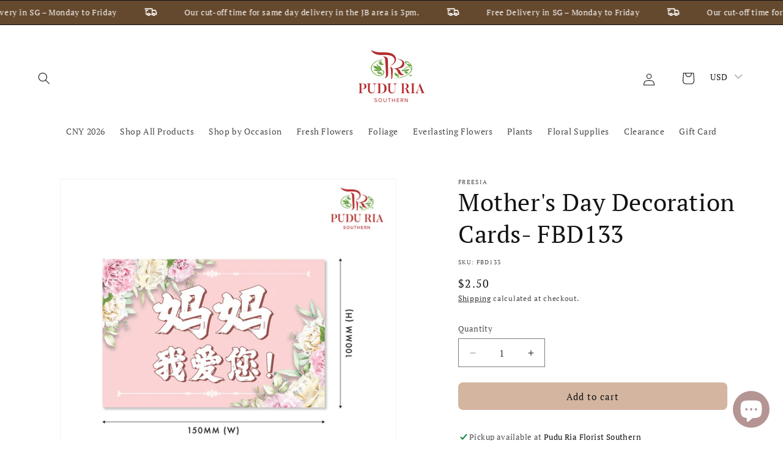

--- FILE ---
content_type: text/javascript; charset=utf-8
request_url: https://prflorist.com.sg/products/mothers-day-decoration-cards-fbd133.js
body_size: 478
content:
{"id":8237107904787,"title":"Mother's Day Decoration Cards- FBD133","handle":"mothers-day-decoration-cards-fbd133","description":"\u003cmeta charset=\"utf-8\"\u003e\n\u003cul\u003e\n\u003cli\u003e\n\u003cstrong data-mce-fragment=\"1\"\u003eQuantity :\u003c\/strong\u003e 20 sheets \/ per packet\u003c\/li\u003e\n\u003cli\u003e\n\u003cstrong data-mce-fragment=\"1\"\u003eCard size :\u003c\/strong\u003e 15CM X 10CM\u003c\/li\u003e\n\u003cli\u003e\n\u003cstrong data-mce-fragment=\"1\"\u003eDesign :\u003c\/strong\u003e Single Face\u003c\/li\u003e\n\u003c\/ul\u003e","published_at":"2023-04-13T09:24:44+08:00","created_at":"2023-04-13T09:24:44+08:00","vendor":"Freesia","type":"Decorations","tags":["Decoration Cards","Mother's Day"],"price":1000,"price_min":1000,"price_max":1000,"available":true,"price_varies":false,"compare_at_price":null,"compare_at_price_min":0,"compare_at_price_max":0,"compare_at_price_varies":false,"variants":[{"id":44816602628371,"title":"Default Title","option1":"Default Title","option2":null,"option3":null,"sku":"FBD133","requires_shipping":true,"taxable":true,"featured_image":null,"available":true,"name":"Mother's Day Decoration Cards- FBD133","public_title":null,"options":["Default Title"],"price":1000,"weight":0,"compare_at_price":null,"inventory_management":"shopify","barcode":"FBD133","requires_selling_plan":false,"selling_plan_allocations":[]}],"images":["\/\/cdn.shopify.com\/s\/files\/1\/0569\/2771\/5388\/products\/4_7731a197-dd1f-4c19-b7da-fa9665a2e086.jpg?v=1681349121"],"featured_image":"\/\/cdn.shopify.com\/s\/files\/1\/0569\/2771\/5388\/products\/4_7731a197-dd1f-4c19-b7da-fa9665a2e086.jpg?v=1681349121","options":[{"name":"Title","position":1,"values":["Default Title"]}],"url":"\/products\/mothers-day-decoration-cards-fbd133","media":[{"alt":"Mother's Day Decoration Cards- FBD133 - Pudu Ria Florist Southern","id":33648686104851,"position":1,"preview_image":{"aspect_ratio":1.0,"height":800,"width":800,"src":"https:\/\/cdn.shopify.com\/s\/files\/1\/0569\/2771\/5388\/products\/4_7731a197-dd1f-4c19-b7da-fa9665a2e086.jpg?v=1681349121"},"aspect_ratio":1.0,"height":800,"media_type":"image","src":"https:\/\/cdn.shopify.com\/s\/files\/1\/0569\/2771\/5388\/products\/4_7731a197-dd1f-4c19-b7da-fa9665a2e086.jpg?v=1681349121","width":800}],"requires_selling_plan":false,"selling_plan_groups":[]}

--- FILE ---
content_type: text/javascript; charset=utf-8
request_url: https://prflorist.com.sg/products/mothers-day-decoration-cards-fbd133.js
body_size: 26
content:
{"id":8237107904787,"title":"Mother's Day Decoration Cards- FBD133","handle":"mothers-day-decoration-cards-fbd133","description":"\u003cmeta charset=\"utf-8\"\u003e\n\u003cul\u003e\n\u003cli\u003e\n\u003cstrong data-mce-fragment=\"1\"\u003eQuantity :\u003c\/strong\u003e 20 sheets \/ per packet\u003c\/li\u003e\n\u003cli\u003e\n\u003cstrong data-mce-fragment=\"1\"\u003eCard size :\u003c\/strong\u003e 15CM X 10CM\u003c\/li\u003e\n\u003cli\u003e\n\u003cstrong data-mce-fragment=\"1\"\u003eDesign :\u003c\/strong\u003e Single Face\u003c\/li\u003e\n\u003c\/ul\u003e","published_at":"2023-04-13T09:24:44+08:00","created_at":"2023-04-13T09:24:44+08:00","vendor":"Freesia","type":"Decorations","tags":["Decoration Cards","Mother's Day"],"price":1000,"price_min":1000,"price_max":1000,"available":true,"price_varies":false,"compare_at_price":null,"compare_at_price_min":0,"compare_at_price_max":0,"compare_at_price_varies":false,"variants":[{"id":44816602628371,"title":"Default Title","option1":"Default Title","option2":null,"option3":null,"sku":"FBD133","requires_shipping":true,"taxable":true,"featured_image":null,"available":true,"name":"Mother's Day Decoration Cards- FBD133","public_title":null,"options":["Default Title"],"price":1000,"weight":0,"compare_at_price":null,"inventory_management":"shopify","barcode":"FBD133","requires_selling_plan":false,"selling_plan_allocations":[]}],"images":["\/\/cdn.shopify.com\/s\/files\/1\/0569\/2771\/5388\/products\/4_7731a197-dd1f-4c19-b7da-fa9665a2e086.jpg?v=1681349121"],"featured_image":"\/\/cdn.shopify.com\/s\/files\/1\/0569\/2771\/5388\/products\/4_7731a197-dd1f-4c19-b7da-fa9665a2e086.jpg?v=1681349121","options":[{"name":"Title","position":1,"values":["Default Title"]}],"url":"\/products\/mothers-day-decoration-cards-fbd133","media":[{"alt":"Mother's Day Decoration Cards- FBD133 - Pudu Ria Florist Southern","id":33648686104851,"position":1,"preview_image":{"aspect_ratio":1.0,"height":800,"width":800,"src":"https:\/\/cdn.shopify.com\/s\/files\/1\/0569\/2771\/5388\/products\/4_7731a197-dd1f-4c19-b7da-fa9665a2e086.jpg?v=1681349121"},"aspect_ratio":1.0,"height":800,"media_type":"image","src":"https:\/\/cdn.shopify.com\/s\/files\/1\/0569\/2771\/5388\/products\/4_7731a197-dd1f-4c19-b7da-fa9665a2e086.jpg?v=1681349121","width":800}],"requires_selling_plan":false,"selling_plan_groups":[]}